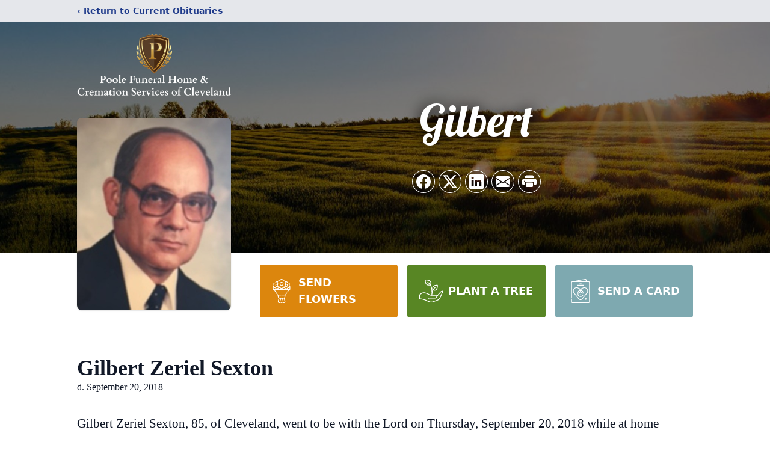

--- FILE ---
content_type: text/html; charset=utf-8
request_url: https://www.google.com/recaptcha/enterprise/anchor?ar=1&k=6LcZsBIpAAAAAEB3yNLQEDTFHHZKuSw_5DKGACV5&co=aHR0cHM6Ly93d3cucGZoY2xldmVsYW5kLmNvbTo0NDM.&hl=en&type=image&v=PoyoqOPhxBO7pBk68S4YbpHZ&theme=light&size=invisible&badge=bottomright&anchor-ms=20000&execute-ms=30000&cb=uzib468mdgiv
body_size: 48366
content:
<!DOCTYPE HTML><html dir="ltr" lang="en"><head><meta http-equiv="Content-Type" content="text/html; charset=UTF-8">
<meta http-equiv="X-UA-Compatible" content="IE=edge">
<title>reCAPTCHA</title>
<style type="text/css">
/* cyrillic-ext */
@font-face {
  font-family: 'Roboto';
  font-style: normal;
  font-weight: 400;
  font-stretch: 100%;
  src: url(//fonts.gstatic.com/s/roboto/v48/KFO7CnqEu92Fr1ME7kSn66aGLdTylUAMa3GUBHMdazTgWw.woff2) format('woff2');
  unicode-range: U+0460-052F, U+1C80-1C8A, U+20B4, U+2DE0-2DFF, U+A640-A69F, U+FE2E-FE2F;
}
/* cyrillic */
@font-face {
  font-family: 'Roboto';
  font-style: normal;
  font-weight: 400;
  font-stretch: 100%;
  src: url(//fonts.gstatic.com/s/roboto/v48/KFO7CnqEu92Fr1ME7kSn66aGLdTylUAMa3iUBHMdazTgWw.woff2) format('woff2');
  unicode-range: U+0301, U+0400-045F, U+0490-0491, U+04B0-04B1, U+2116;
}
/* greek-ext */
@font-face {
  font-family: 'Roboto';
  font-style: normal;
  font-weight: 400;
  font-stretch: 100%;
  src: url(//fonts.gstatic.com/s/roboto/v48/KFO7CnqEu92Fr1ME7kSn66aGLdTylUAMa3CUBHMdazTgWw.woff2) format('woff2');
  unicode-range: U+1F00-1FFF;
}
/* greek */
@font-face {
  font-family: 'Roboto';
  font-style: normal;
  font-weight: 400;
  font-stretch: 100%;
  src: url(//fonts.gstatic.com/s/roboto/v48/KFO7CnqEu92Fr1ME7kSn66aGLdTylUAMa3-UBHMdazTgWw.woff2) format('woff2');
  unicode-range: U+0370-0377, U+037A-037F, U+0384-038A, U+038C, U+038E-03A1, U+03A3-03FF;
}
/* math */
@font-face {
  font-family: 'Roboto';
  font-style: normal;
  font-weight: 400;
  font-stretch: 100%;
  src: url(//fonts.gstatic.com/s/roboto/v48/KFO7CnqEu92Fr1ME7kSn66aGLdTylUAMawCUBHMdazTgWw.woff2) format('woff2');
  unicode-range: U+0302-0303, U+0305, U+0307-0308, U+0310, U+0312, U+0315, U+031A, U+0326-0327, U+032C, U+032F-0330, U+0332-0333, U+0338, U+033A, U+0346, U+034D, U+0391-03A1, U+03A3-03A9, U+03B1-03C9, U+03D1, U+03D5-03D6, U+03F0-03F1, U+03F4-03F5, U+2016-2017, U+2034-2038, U+203C, U+2040, U+2043, U+2047, U+2050, U+2057, U+205F, U+2070-2071, U+2074-208E, U+2090-209C, U+20D0-20DC, U+20E1, U+20E5-20EF, U+2100-2112, U+2114-2115, U+2117-2121, U+2123-214F, U+2190, U+2192, U+2194-21AE, U+21B0-21E5, U+21F1-21F2, U+21F4-2211, U+2213-2214, U+2216-22FF, U+2308-230B, U+2310, U+2319, U+231C-2321, U+2336-237A, U+237C, U+2395, U+239B-23B7, U+23D0, U+23DC-23E1, U+2474-2475, U+25AF, U+25B3, U+25B7, U+25BD, U+25C1, U+25CA, U+25CC, U+25FB, U+266D-266F, U+27C0-27FF, U+2900-2AFF, U+2B0E-2B11, U+2B30-2B4C, U+2BFE, U+3030, U+FF5B, U+FF5D, U+1D400-1D7FF, U+1EE00-1EEFF;
}
/* symbols */
@font-face {
  font-family: 'Roboto';
  font-style: normal;
  font-weight: 400;
  font-stretch: 100%;
  src: url(//fonts.gstatic.com/s/roboto/v48/KFO7CnqEu92Fr1ME7kSn66aGLdTylUAMaxKUBHMdazTgWw.woff2) format('woff2');
  unicode-range: U+0001-000C, U+000E-001F, U+007F-009F, U+20DD-20E0, U+20E2-20E4, U+2150-218F, U+2190, U+2192, U+2194-2199, U+21AF, U+21E6-21F0, U+21F3, U+2218-2219, U+2299, U+22C4-22C6, U+2300-243F, U+2440-244A, U+2460-24FF, U+25A0-27BF, U+2800-28FF, U+2921-2922, U+2981, U+29BF, U+29EB, U+2B00-2BFF, U+4DC0-4DFF, U+FFF9-FFFB, U+10140-1018E, U+10190-1019C, U+101A0, U+101D0-101FD, U+102E0-102FB, U+10E60-10E7E, U+1D2C0-1D2D3, U+1D2E0-1D37F, U+1F000-1F0FF, U+1F100-1F1AD, U+1F1E6-1F1FF, U+1F30D-1F30F, U+1F315, U+1F31C, U+1F31E, U+1F320-1F32C, U+1F336, U+1F378, U+1F37D, U+1F382, U+1F393-1F39F, U+1F3A7-1F3A8, U+1F3AC-1F3AF, U+1F3C2, U+1F3C4-1F3C6, U+1F3CA-1F3CE, U+1F3D4-1F3E0, U+1F3ED, U+1F3F1-1F3F3, U+1F3F5-1F3F7, U+1F408, U+1F415, U+1F41F, U+1F426, U+1F43F, U+1F441-1F442, U+1F444, U+1F446-1F449, U+1F44C-1F44E, U+1F453, U+1F46A, U+1F47D, U+1F4A3, U+1F4B0, U+1F4B3, U+1F4B9, U+1F4BB, U+1F4BF, U+1F4C8-1F4CB, U+1F4D6, U+1F4DA, U+1F4DF, U+1F4E3-1F4E6, U+1F4EA-1F4ED, U+1F4F7, U+1F4F9-1F4FB, U+1F4FD-1F4FE, U+1F503, U+1F507-1F50B, U+1F50D, U+1F512-1F513, U+1F53E-1F54A, U+1F54F-1F5FA, U+1F610, U+1F650-1F67F, U+1F687, U+1F68D, U+1F691, U+1F694, U+1F698, U+1F6AD, U+1F6B2, U+1F6B9-1F6BA, U+1F6BC, U+1F6C6-1F6CF, U+1F6D3-1F6D7, U+1F6E0-1F6EA, U+1F6F0-1F6F3, U+1F6F7-1F6FC, U+1F700-1F7FF, U+1F800-1F80B, U+1F810-1F847, U+1F850-1F859, U+1F860-1F887, U+1F890-1F8AD, U+1F8B0-1F8BB, U+1F8C0-1F8C1, U+1F900-1F90B, U+1F93B, U+1F946, U+1F984, U+1F996, U+1F9E9, U+1FA00-1FA6F, U+1FA70-1FA7C, U+1FA80-1FA89, U+1FA8F-1FAC6, U+1FACE-1FADC, U+1FADF-1FAE9, U+1FAF0-1FAF8, U+1FB00-1FBFF;
}
/* vietnamese */
@font-face {
  font-family: 'Roboto';
  font-style: normal;
  font-weight: 400;
  font-stretch: 100%;
  src: url(//fonts.gstatic.com/s/roboto/v48/KFO7CnqEu92Fr1ME7kSn66aGLdTylUAMa3OUBHMdazTgWw.woff2) format('woff2');
  unicode-range: U+0102-0103, U+0110-0111, U+0128-0129, U+0168-0169, U+01A0-01A1, U+01AF-01B0, U+0300-0301, U+0303-0304, U+0308-0309, U+0323, U+0329, U+1EA0-1EF9, U+20AB;
}
/* latin-ext */
@font-face {
  font-family: 'Roboto';
  font-style: normal;
  font-weight: 400;
  font-stretch: 100%;
  src: url(//fonts.gstatic.com/s/roboto/v48/KFO7CnqEu92Fr1ME7kSn66aGLdTylUAMa3KUBHMdazTgWw.woff2) format('woff2');
  unicode-range: U+0100-02BA, U+02BD-02C5, U+02C7-02CC, U+02CE-02D7, U+02DD-02FF, U+0304, U+0308, U+0329, U+1D00-1DBF, U+1E00-1E9F, U+1EF2-1EFF, U+2020, U+20A0-20AB, U+20AD-20C0, U+2113, U+2C60-2C7F, U+A720-A7FF;
}
/* latin */
@font-face {
  font-family: 'Roboto';
  font-style: normal;
  font-weight: 400;
  font-stretch: 100%;
  src: url(//fonts.gstatic.com/s/roboto/v48/KFO7CnqEu92Fr1ME7kSn66aGLdTylUAMa3yUBHMdazQ.woff2) format('woff2');
  unicode-range: U+0000-00FF, U+0131, U+0152-0153, U+02BB-02BC, U+02C6, U+02DA, U+02DC, U+0304, U+0308, U+0329, U+2000-206F, U+20AC, U+2122, U+2191, U+2193, U+2212, U+2215, U+FEFF, U+FFFD;
}
/* cyrillic-ext */
@font-face {
  font-family: 'Roboto';
  font-style: normal;
  font-weight: 500;
  font-stretch: 100%;
  src: url(//fonts.gstatic.com/s/roboto/v48/KFO7CnqEu92Fr1ME7kSn66aGLdTylUAMa3GUBHMdazTgWw.woff2) format('woff2');
  unicode-range: U+0460-052F, U+1C80-1C8A, U+20B4, U+2DE0-2DFF, U+A640-A69F, U+FE2E-FE2F;
}
/* cyrillic */
@font-face {
  font-family: 'Roboto';
  font-style: normal;
  font-weight: 500;
  font-stretch: 100%;
  src: url(//fonts.gstatic.com/s/roboto/v48/KFO7CnqEu92Fr1ME7kSn66aGLdTylUAMa3iUBHMdazTgWw.woff2) format('woff2');
  unicode-range: U+0301, U+0400-045F, U+0490-0491, U+04B0-04B1, U+2116;
}
/* greek-ext */
@font-face {
  font-family: 'Roboto';
  font-style: normal;
  font-weight: 500;
  font-stretch: 100%;
  src: url(//fonts.gstatic.com/s/roboto/v48/KFO7CnqEu92Fr1ME7kSn66aGLdTylUAMa3CUBHMdazTgWw.woff2) format('woff2');
  unicode-range: U+1F00-1FFF;
}
/* greek */
@font-face {
  font-family: 'Roboto';
  font-style: normal;
  font-weight: 500;
  font-stretch: 100%;
  src: url(//fonts.gstatic.com/s/roboto/v48/KFO7CnqEu92Fr1ME7kSn66aGLdTylUAMa3-UBHMdazTgWw.woff2) format('woff2');
  unicode-range: U+0370-0377, U+037A-037F, U+0384-038A, U+038C, U+038E-03A1, U+03A3-03FF;
}
/* math */
@font-face {
  font-family: 'Roboto';
  font-style: normal;
  font-weight: 500;
  font-stretch: 100%;
  src: url(//fonts.gstatic.com/s/roboto/v48/KFO7CnqEu92Fr1ME7kSn66aGLdTylUAMawCUBHMdazTgWw.woff2) format('woff2');
  unicode-range: U+0302-0303, U+0305, U+0307-0308, U+0310, U+0312, U+0315, U+031A, U+0326-0327, U+032C, U+032F-0330, U+0332-0333, U+0338, U+033A, U+0346, U+034D, U+0391-03A1, U+03A3-03A9, U+03B1-03C9, U+03D1, U+03D5-03D6, U+03F0-03F1, U+03F4-03F5, U+2016-2017, U+2034-2038, U+203C, U+2040, U+2043, U+2047, U+2050, U+2057, U+205F, U+2070-2071, U+2074-208E, U+2090-209C, U+20D0-20DC, U+20E1, U+20E5-20EF, U+2100-2112, U+2114-2115, U+2117-2121, U+2123-214F, U+2190, U+2192, U+2194-21AE, U+21B0-21E5, U+21F1-21F2, U+21F4-2211, U+2213-2214, U+2216-22FF, U+2308-230B, U+2310, U+2319, U+231C-2321, U+2336-237A, U+237C, U+2395, U+239B-23B7, U+23D0, U+23DC-23E1, U+2474-2475, U+25AF, U+25B3, U+25B7, U+25BD, U+25C1, U+25CA, U+25CC, U+25FB, U+266D-266F, U+27C0-27FF, U+2900-2AFF, U+2B0E-2B11, U+2B30-2B4C, U+2BFE, U+3030, U+FF5B, U+FF5D, U+1D400-1D7FF, U+1EE00-1EEFF;
}
/* symbols */
@font-face {
  font-family: 'Roboto';
  font-style: normal;
  font-weight: 500;
  font-stretch: 100%;
  src: url(//fonts.gstatic.com/s/roboto/v48/KFO7CnqEu92Fr1ME7kSn66aGLdTylUAMaxKUBHMdazTgWw.woff2) format('woff2');
  unicode-range: U+0001-000C, U+000E-001F, U+007F-009F, U+20DD-20E0, U+20E2-20E4, U+2150-218F, U+2190, U+2192, U+2194-2199, U+21AF, U+21E6-21F0, U+21F3, U+2218-2219, U+2299, U+22C4-22C6, U+2300-243F, U+2440-244A, U+2460-24FF, U+25A0-27BF, U+2800-28FF, U+2921-2922, U+2981, U+29BF, U+29EB, U+2B00-2BFF, U+4DC0-4DFF, U+FFF9-FFFB, U+10140-1018E, U+10190-1019C, U+101A0, U+101D0-101FD, U+102E0-102FB, U+10E60-10E7E, U+1D2C0-1D2D3, U+1D2E0-1D37F, U+1F000-1F0FF, U+1F100-1F1AD, U+1F1E6-1F1FF, U+1F30D-1F30F, U+1F315, U+1F31C, U+1F31E, U+1F320-1F32C, U+1F336, U+1F378, U+1F37D, U+1F382, U+1F393-1F39F, U+1F3A7-1F3A8, U+1F3AC-1F3AF, U+1F3C2, U+1F3C4-1F3C6, U+1F3CA-1F3CE, U+1F3D4-1F3E0, U+1F3ED, U+1F3F1-1F3F3, U+1F3F5-1F3F7, U+1F408, U+1F415, U+1F41F, U+1F426, U+1F43F, U+1F441-1F442, U+1F444, U+1F446-1F449, U+1F44C-1F44E, U+1F453, U+1F46A, U+1F47D, U+1F4A3, U+1F4B0, U+1F4B3, U+1F4B9, U+1F4BB, U+1F4BF, U+1F4C8-1F4CB, U+1F4D6, U+1F4DA, U+1F4DF, U+1F4E3-1F4E6, U+1F4EA-1F4ED, U+1F4F7, U+1F4F9-1F4FB, U+1F4FD-1F4FE, U+1F503, U+1F507-1F50B, U+1F50D, U+1F512-1F513, U+1F53E-1F54A, U+1F54F-1F5FA, U+1F610, U+1F650-1F67F, U+1F687, U+1F68D, U+1F691, U+1F694, U+1F698, U+1F6AD, U+1F6B2, U+1F6B9-1F6BA, U+1F6BC, U+1F6C6-1F6CF, U+1F6D3-1F6D7, U+1F6E0-1F6EA, U+1F6F0-1F6F3, U+1F6F7-1F6FC, U+1F700-1F7FF, U+1F800-1F80B, U+1F810-1F847, U+1F850-1F859, U+1F860-1F887, U+1F890-1F8AD, U+1F8B0-1F8BB, U+1F8C0-1F8C1, U+1F900-1F90B, U+1F93B, U+1F946, U+1F984, U+1F996, U+1F9E9, U+1FA00-1FA6F, U+1FA70-1FA7C, U+1FA80-1FA89, U+1FA8F-1FAC6, U+1FACE-1FADC, U+1FADF-1FAE9, U+1FAF0-1FAF8, U+1FB00-1FBFF;
}
/* vietnamese */
@font-face {
  font-family: 'Roboto';
  font-style: normal;
  font-weight: 500;
  font-stretch: 100%;
  src: url(//fonts.gstatic.com/s/roboto/v48/KFO7CnqEu92Fr1ME7kSn66aGLdTylUAMa3OUBHMdazTgWw.woff2) format('woff2');
  unicode-range: U+0102-0103, U+0110-0111, U+0128-0129, U+0168-0169, U+01A0-01A1, U+01AF-01B0, U+0300-0301, U+0303-0304, U+0308-0309, U+0323, U+0329, U+1EA0-1EF9, U+20AB;
}
/* latin-ext */
@font-face {
  font-family: 'Roboto';
  font-style: normal;
  font-weight: 500;
  font-stretch: 100%;
  src: url(//fonts.gstatic.com/s/roboto/v48/KFO7CnqEu92Fr1ME7kSn66aGLdTylUAMa3KUBHMdazTgWw.woff2) format('woff2');
  unicode-range: U+0100-02BA, U+02BD-02C5, U+02C7-02CC, U+02CE-02D7, U+02DD-02FF, U+0304, U+0308, U+0329, U+1D00-1DBF, U+1E00-1E9F, U+1EF2-1EFF, U+2020, U+20A0-20AB, U+20AD-20C0, U+2113, U+2C60-2C7F, U+A720-A7FF;
}
/* latin */
@font-face {
  font-family: 'Roboto';
  font-style: normal;
  font-weight: 500;
  font-stretch: 100%;
  src: url(//fonts.gstatic.com/s/roboto/v48/KFO7CnqEu92Fr1ME7kSn66aGLdTylUAMa3yUBHMdazQ.woff2) format('woff2');
  unicode-range: U+0000-00FF, U+0131, U+0152-0153, U+02BB-02BC, U+02C6, U+02DA, U+02DC, U+0304, U+0308, U+0329, U+2000-206F, U+20AC, U+2122, U+2191, U+2193, U+2212, U+2215, U+FEFF, U+FFFD;
}
/* cyrillic-ext */
@font-face {
  font-family: 'Roboto';
  font-style: normal;
  font-weight: 900;
  font-stretch: 100%;
  src: url(//fonts.gstatic.com/s/roboto/v48/KFO7CnqEu92Fr1ME7kSn66aGLdTylUAMa3GUBHMdazTgWw.woff2) format('woff2');
  unicode-range: U+0460-052F, U+1C80-1C8A, U+20B4, U+2DE0-2DFF, U+A640-A69F, U+FE2E-FE2F;
}
/* cyrillic */
@font-face {
  font-family: 'Roboto';
  font-style: normal;
  font-weight: 900;
  font-stretch: 100%;
  src: url(//fonts.gstatic.com/s/roboto/v48/KFO7CnqEu92Fr1ME7kSn66aGLdTylUAMa3iUBHMdazTgWw.woff2) format('woff2');
  unicode-range: U+0301, U+0400-045F, U+0490-0491, U+04B0-04B1, U+2116;
}
/* greek-ext */
@font-face {
  font-family: 'Roboto';
  font-style: normal;
  font-weight: 900;
  font-stretch: 100%;
  src: url(//fonts.gstatic.com/s/roboto/v48/KFO7CnqEu92Fr1ME7kSn66aGLdTylUAMa3CUBHMdazTgWw.woff2) format('woff2');
  unicode-range: U+1F00-1FFF;
}
/* greek */
@font-face {
  font-family: 'Roboto';
  font-style: normal;
  font-weight: 900;
  font-stretch: 100%;
  src: url(//fonts.gstatic.com/s/roboto/v48/KFO7CnqEu92Fr1ME7kSn66aGLdTylUAMa3-UBHMdazTgWw.woff2) format('woff2');
  unicode-range: U+0370-0377, U+037A-037F, U+0384-038A, U+038C, U+038E-03A1, U+03A3-03FF;
}
/* math */
@font-face {
  font-family: 'Roboto';
  font-style: normal;
  font-weight: 900;
  font-stretch: 100%;
  src: url(//fonts.gstatic.com/s/roboto/v48/KFO7CnqEu92Fr1ME7kSn66aGLdTylUAMawCUBHMdazTgWw.woff2) format('woff2');
  unicode-range: U+0302-0303, U+0305, U+0307-0308, U+0310, U+0312, U+0315, U+031A, U+0326-0327, U+032C, U+032F-0330, U+0332-0333, U+0338, U+033A, U+0346, U+034D, U+0391-03A1, U+03A3-03A9, U+03B1-03C9, U+03D1, U+03D5-03D6, U+03F0-03F1, U+03F4-03F5, U+2016-2017, U+2034-2038, U+203C, U+2040, U+2043, U+2047, U+2050, U+2057, U+205F, U+2070-2071, U+2074-208E, U+2090-209C, U+20D0-20DC, U+20E1, U+20E5-20EF, U+2100-2112, U+2114-2115, U+2117-2121, U+2123-214F, U+2190, U+2192, U+2194-21AE, U+21B0-21E5, U+21F1-21F2, U+21F4-2211, U+2213-2214, U+2216-22FF, U+2308-230B, U+2310, U+2319, U+231C-2321, U+2336-237A, U+237C, U+2395, U+239B-23B7, U+23D0, U+23DC-23E1, U+2474-2475, U+25AF, U+25B3, U+25B7, U+25BD, U+25C1, U+25CA, U+25CC, U+25FB, U+266D-266F, U+27C0-27FF, U+2900-2AFF, U+2B0E-2B11, U+2B30-2B4C, U+2BFE, U+3030, U+FF5B, U+FF5D, U+1D400-1D7FF, U+1EE00-1EEFF;
}
/* symbols */
@font-face {
  font-family: 'Roboto';
  font-style: normal;
  font-weight: 900;
  font-stretch: 100%;
  src: url(//fonts.gstatic.com/s/roboto/v48/KFO7CnqEu92Fr1ME7kSn66aGLdTylUAMaxKUBHMdazTgWw.woff2) format('woff2');
  unicode-range: U+0001-000C, U+000E-001F, U+007F-009F, U+20DD-20E0, U+20E2-20E4, U+2150-218F, U+2190, U+2192, U+2194-2199, U+21AF, U+21E6-21F0, U+21F3, U+2218-2219, U+2299, U+22C4-22C6, U+2300-243F, U+2440-244A, U+2460-24FF, U+25A0-27BF, U+2800-28FF, U+2921-2922, U+2981, U+29BF, U+29EB, U+2B00-2BFF, U+4DC0-4DFF, U+FFF9-FFFB, U+10140-1018E, U+10190-1019C, U+101A0, U+101D0-101FD, U+102E0-102FB, U+10E60-10E7E, U+1D2C0-1D2D3, U+1D2E0-1D37F, U+1F000-1F0FF, U+1F100-1F1AD, U+1F1E6-1F1FF, U+1F30D-1F30F, U+1F315, U+1F31C, U+1F31E, U+1F320-1F32C, U+1F336, U+1F378, U+1F37D, U+1F382, U+1F393-1F39F, U+1F3A7-1F3A8, U+1F3AC-1F3AF, U+1F3C2, U+1F3C4-1F3C6, U+1F3CA-1F3CE, U+1F3D4-1F3E0, U+1F3ED, U+1F3F1-1F3F3, U+1F3F5-1F3F7, U+1F408, U+1F415, U+1F41F, U+1F426, U+1F43F, U+1F441-1F442, U+1F444, U+1F446-1F449, U+1F44C-1F44E, U+1F453, U+1F46A, U+1F47D, U+1F4A3, U+1F4B0, U+1F4B3, U+1F4B9, U+1F4BB, U+1F4BF, U+1F4C8-1F4CB, U+1F4D6, U+1F4DA, U+1F4DF, U+1F4E3-1F4E6, U+1F4EA-1F4ED, U+1F4F7, U+1F4F9-1F4FB, U+1F4FD-1F4FE, U+1F503, U+1F507-1F50B, U+1F50D, U+1F512-1F513, U+1F53E-1F54A, U+1F54F-1F5FA, U+1F610, U+1F650-1F67F, U+1F687, U+1F68D, U+1F691, U+1F694, U+1F698, U+1F6AD, U+1F6B2, U+1F6B9-1F6BA, U+1F6BC, U+1F6C6-1F6CF, U+1F6D3-1F6D7, U+1F6E0-1F6EA, U+1F6F0-1F6F3, U+1F6F7-1F6FC, U+1F700-1F7FF, U+1F800-1F80B, U+1F810-1F847, U+1F850-1F859, U+1F860-1F887, U+1F890-1F8AD, U+1F8B0-1F8BB, U+1F8C0-1F8C1, U+1F900-1F90B, U+1F93B, U+1F946, U+1F984, U+1F996, U+1F9E9, U+1FA00-1FA6F, U+1FA70-1FA7C, U+1FA80-1FA89, U+1FA8F-1FAC6, U+1FACE-1FADC, U+1FADF-1FAE9, U+1FAF0-1FAF8, U+1FB00-1FBFF;
}
/* vietnamese */
@font-face {
  font-family: 'Roboto';
  font-style: normal;
  font-weight: 900;
  font-stretch: 100%;
  src: url(//fonts.gstatic.com/s/roboto/v48/KFO7CnqEu92Fr1ME7kSn66aGLdTylUAMa3OUBHMdazTgWw.woff2) format('woff2');
  unicode-range: U+0102-0103, U+0110-0111, U+0128-0129, U+0168-0169, U+01A0-01A1, U+01AF-01B0, U+0300-0301, U+0303-0304, U+0308-0309, U+0323, U+0329, U+1EA0-1EF9, U+20AB;
}
/* latin-ext */
@font-face {
  font-family: 'Roboto';
  font-style: normal;
  font-weight: 900;
  font-stretch: 100%;
  src: url(//fonts.gstatic.com/s/roboto/v48/KFO7CnqEu92Fr1ME7kSn66aGLdTylUAMa3KUBHMdazTgWw.woff2) format('woff2');
  unicode-range: U+0100-02BA, U+02BD-02C5, U+02C7-02CC, U+02CE-02D7, U+02DD-02FF, U+0304, U+0308, U+0329, U+1D00-1DBF, U+1E00-1E9F, U+1EF2-1EFF, U+2020, U+20A0-20AB, U+20AD-20C0, U+2113, U+2C60-2C7F, U+A720-A7FF;
}
/* latin */
@font-face {
  font-family: 'Roboto';
  font-style: normal;
  font-weight: 900;
  font-stretch: 100%;
  src: url(//fonts.gstatic.com/s/roboto/v48/KFO7CnqEu92Fr1ME7kSn66aGLdTylUAMa3yUBHMdazQ.woff2) format('woff2');
  unicode-range: U+0000-00FF, U+0131, U+0152-0153, U+02BB-02BC, U+02C6, U+02DA, U+02DC, U+0304, U+0308, U+0329, U+2000-206F, U+20AC, U+2122, U+2191, U+2193, U+2212, U+2215, U+FEFF, U+FFFD;
}

</style>
<link rel="stylesheet" type="text/css" href="https://www.gstatic.com/recaptcha/releases/PoyoqOPhxBO7pBk68S4YbpHZ/styles__ltr.css">
<script nonce="cBgocBHCSsURcKGasFaRMQ" type="text/javascript">window['__recaptcha_api'] = 'https://www.google.com/recaptcha/enterprise/';</script>
<script type="text/javascript" src="https://www.gstatic.com/recaptcha/releases/PoyoqOPhxBO7pBk68S4YbpHZ/recaptcha__en.js" nonce="cBgocBHCSsURcKGasFaRMQ">
      
    </script></head>
<body><div id="rc-anchor-alert" class="rc-anchor-alert"></div>
<input type="hidden" id="recaptcha-token" value="[base64]">
<script type="text/javascript" nonce="cBgocBHCSsURcKGasFaRMQ">
      recaptcha.anchor.Main.init("[\x22ainput\x22,[\x22bgdata\x22,\x22\x22,\[base64]/[base64]/[base64]/[base64]/cjw8ejpyPj4+eil9Y2F0Y2gobCl7dGhyb3cgbDt9fSxIPWZ1bmN0aW9uKHcsdCx6KXtpZih3PT0xOTR8fHc9PTIwOCl0LnZbd10/dC52W3ddLmNvbmNhdCh6KTp0LnZbd109b2Yoeix0KTtlbHNle2lmKHQuYkImJnchPTMxNylyZXR1cm47dz09NjZ8fHc9PTEyMnx8dz09NDcwfHx3PT00NHx8dz09NDE2fHx3PT0zOTd8fHc9PTQyMXx8dz09Njh8fHc9PTcwfHx3PT0xODQ/[base64]/[base64]/[base64]/bmV3IGRbVl0oSlswXSk6cD09Mj9uZXcgZFtWXShKWzBdLEpbMV0pOnA9PTM/bmV3IGRbVl0oSlswXSxKWzFdLEpbMl0pOnA9PTQ/[base64]/[base64]/[base64]/[base64]\x22,\[base64]\\u003d\\u003d\x22,\x22Y8OYw6vCpBtCw68bPcKGVwlwb8Obw50AwpXDkW95UsKVDh9Gw5vDvsKAwq/Dq8KkwqrCs8Kww70MEsKiwoNOwpbCtsKHJWsRw5DDoMKnwrvCq8KDRcKXw6UsEk5ow70/[base64]/wonDj8KWBsObw5/DocO2w4fDukDDpTdqw7lKNcKPwpTCnsKRbMKZw5fDu8OyHQwgw6/DlMOpF8KnXcKgwqwDcsOdBMKew5tQbcKWZApBwpbCusOVFD94HcKzwoTDnxZOWQ/ClMOLF8O2Um8CVkLDkcKnPS1ebmYxFMKzemfDnMOsWsKPLMOTwprChsOeexjCrFBiw77DtMOjwrjCqMOgWwXDl07Dj8OKwq0fcAvCgsOKw6rCjcKoKMKSw5UYLmDCr11lERvDjcOoDxLDk2LDjAp6wqttVB/Cpkolw6PDnhciworCtMOlw5TCsRTDgMKBw7d+woTDmsOEw6Yjw4JAwrrDhBjCoMOHIUUmfsKUHAEbBMOawrjCuMOEw53CjsKew53CisKSUX7Dt8O8wrPDpcO+MGczw5ZLDBZTBcORLMOOdMK/[base64]/DqMKRwpXCkcOlMCjCvMKDw7jDnmYFwoDCm2HDn8ORa8KHwrLCsMK6Zz/DlkPCucKyKMK2wrzCqF1ow6LCs8OIw5lrD8K2JV/CusKLRUN7w6bChAZITcOawoFWbMKOw6ZYwpg9w5YSwo83asKvw5nCqMKPwrrDpMK1ME3DlGbDjUHCuT9RwqDCswM6acKHw4t6bcKGDT8pPxRSBMODwqLDmsK2w5jCj8KwWsOmL30xOsK8eHs2wq/DnsOcw6TCqsOnw7wkw6BfJsO5wofDjgnDsGcQw7F0w61RwqvCsX8eAUFrwp5Vw4zCgcKEZXY2aMO2w4gqBGBiwr9hw5UsM0k2wozCpE/[base64]/Cn2Jgw57CsBMcQMOMMAEwO8Orw4JPwqdyw6XDl8OlEHxfwp8iWMOnw6lAw7rCgTXCq3bCgFEFwq3CmHpmw4F1G2zCuHDCv8KgBsKadwYZT8Kne8OdGGXDkzzCpMKkUxLDlsOrwoHDvA5UGsOdNsObw5gbT8Oiw6/ChjgZw7vCtcOTFSzDtTfCl8Kuw73DslHCl259YcKiABbDu2DCmMO/w7M/ScOZQBo+YsKLw5TCgivCpsKqJ8Osw5/DhcK3wrMRQh3ChWrDhAsCw45VwqrDvsOxwr7DpMK2w5PDkDBGdMKCT3wCVmjDjFYCwr/DmHvCoFbCtcOIwo9ww51ZPcKfTMOydMKUw4FPejzDu8KGw6lTbcOQVy7ChMOtwrjDusOFEw7CgBEoVcKIw5TCs3bCp1zCqh/CncKMasOtw5dVDsOmWjZLGMO5w73DqsKYwrRoSFfDu8Osw7HCmFbDjxPCkgM7OcOedsOYwovDpsOtwp7DqXPDm8K/RsKpUXPDnsKGwqlYRSbDvBnDssK1ThtvwpFDw6wKw4Zgw5XDpsOEIcOEwrDDj8K3V08uw74AwqIdS8OZXkJmwqhYwrHCkcKUfQp2EsODwpXCh8O6wq3CpjokBMOYJcK+WScdaXjCinwCw7TDt8OTwpjCh8KGw4TDrcOpwr05wq7CsRIkwpN/JDZaGsK6w6HCgn/[base64]/w7bCvcKew5zCucKsw6XCksO+w5nDuz9EeE5icsKKwpESSFbCjRLDsQTCpcKzKcK3w4ssdcKHHMKjeMK0VktDB8O0MH1YPz7Cmw3DhxBABcOaw4fDssObw4MWPFLDgHArwobDoj/[base64]/[base64]/DmD/DgsKNXAMcw7bDrSDDjX/[base64]/DHB1w6vCoF9OdcObw6XCqWDCqX8Uwqklw74YTUjDtUbCvEDCvSzCikXCkg/ChMOpw5Exw7hAwoXCv393w75BwoXClyLCh8KRw5fDhsO2QcOzwrw+LR5sw6vCtMOZw5gxwozCssKLPSzDiybDlmDCi8OVacOvw4hKwrJ0w6NwwpM7w4VIw5rDl8KBLsOYwp/[base64]/Cv1cRwpbDusOOwpTCtMK0wprCpcKbGsKHwoNewpI7woQDwq7CqDxJw4rChSrCrWzDolEKY8Oiw41Qw70SAcOYwr/DhcKbSQPCqAoGSijCsMOwG8K/wpbDtx3Dl38UXsKEw7R5w7hpNiw/w6TDhsKRPsKAUsKrwptBwrTDpkPDk8KAPxDDmxHCqcOaw6tzYDzDmRwZwqInw4AZD2rDqcOGw7FJLFPCgsKHay/DgGhOwqXDhBrCgkrDuDMFwqbDtTfDpxthLEdsw5DCsDrCn8K1VS13dMOhWETCusO9w6vCtQXCm8O0Bzdew6xIwrpOUizCrwLDksOIw7Uiw6nCiQrDpi1RwobDtQFtGjc+wqklw4/DjsKzw5oFw5hMPcOvdXpHfQ1cTV/CnsKHw4E7wpQWw5/DnsORFsKOL8KRAH7CiGzDpsO9ej0/NUANw6VIOUTDjcKkccKawoHDhU7Cv8Krwp3DgcKNwqHDqQLCmcKkdF7DusOewr/DlMK/wqnDgsOfIlTCsHzDhsKTw6vDi8OXWcOMw4XDu0IfJTwDfsOCLFE4OcOwAMO7IFxtwpDCh8KtaMOLeWUkwpDDvBAKwo8yBMK8wqLCj3Ypw4UKCsKzw6fCjcOBw5PCgMK/A8KBTzp6Cw/DksOzw6IywrdMTBkHwr/Dq1jDvsKzw4vCssOIwprCnMOuwrkJXsOFdjnCuWzDuMOiwpl9QMO5fkrDriTCnMOKw4nDtcKZUR/CqMKQCQHCmHcveMKRwqvDm8Kjw78iGxB5REPDtcKCw4sedsKlG1/DjsKEdE7CgcOVw7hqasKGHMKUUcKrDMK0woZlwqDCtFkFwo8Qw4/DuEt3wojCvDkEwrjCtyRwTMO7wp5Cw5PDqHLCjUcUwprCicOYw57ChMOGw5BCFTdWe1rCijB2TcK3SX/[base64]/BcKgG8Okw63CnWfCgcO+w4gUP8OtECttBsOvw6XDpMOSw7rCsABPw5pow47DnFgwazp3w6vDgQfDunlOWWUiHC9Rw4DDjRZFByFUVsKCwrt/w6LCicKJWMOkwpsbZ8K7TMOTandAw4fDmSHDjMKwwobCun/DilHDihBIbjtxPgVsV8K1wosxwrpwFhMsw5TCowdBw5PCmn5pw5MJCHHDlmoPw4XDlMKGw717TEnClFrCsMKwUcK3w7PDm0o1Y8K+wrXDs8O2NTV8w47CtsOYQsKRwovDpiXDjHFrfcKOwoDDucONUMKZwrtVw7ceK27Cq8OuETBgKDDDnFnDjMKrw4/CnMO/w4rCgMO3TcKhwqnDkCLDrzbDllQCwqLDhcKzYsKYUsKJOxxewrUNwop5UzPDkj9Ow6rCshTCmEZNwrjDjSrDpl5/w5bDomQbw5MQw7LDuhvCsiJsw6PCln8xPFtbRHHDrhQOD8OmemHCgsOhbcOYw5h+TsK1wrDCicKDw5nCvBnDnVQgFC0xHXYmwrvDvjpZXj3CumpDw7TCnMOgw5hxEsOiwo/DlUYvMMKXHzPCoU3ClVtvw4PCmcKuKhtGw5zClQLCv8OWDsKWw5kWwp4ew5geWsOeHMKmw7TCqMKRFCZWw5jDmsK5w6swcMOCw4vCsQPCmsOywrkVw4DDiMKrwqrCt8KIwpbDm8KowpZEwo/CrMOLUDsnccO8w6TDksOOw5BWMwU0w7hgYG7DojfDisOxwovCiMKDUsK7ECDDmns2wrUmw6R7wp7CgybDrsO8YT7DvH/[base64]/[base64]/Cs3RIw4kyw6t6FMK9cVQiY8OqMn3DpixhwqwnwpPDpMORUcKFNsOcwo9ww7PCssKZcMKvdMKAccK8KGp7wprDpcKsAx/Co2vDusKEHXgjaRI4Mx3DhsOTGMOAw4V+F8Kiw4xoPHLDuA3DsnbDhVzCsMOvTjXDksObOcKjw74+X8KyLU7Cr8KON3whcMKmZh1qwpR4a8KBcjbDiMOew7rCgQFFQMKSUTc8wqQzw5/DlcODTsKIDsOXw6p0wovDjsKXw4/Cq2YHL8KuwqJYwpHDu0Ruw63DnyTCqMKnwqYnw5XDvSPDrCdPwoByQMKBw5vCo2rDlMKAwprDtsO9w7U/[base64]/DnxMCLhhveRDClVLDhhEOwqsvOljCsgvDo0dzAcOPw73CtUTDnMOMYXVTw6RiZVxEw7nDtsK6w5omwpElw7ZGwqzDnUgVan7Cskk9ScK/AMKhwpHDqyTCgDzClnkDQMK2wotPJAXDiMOywoLCjwbCl8Oww7nDhmctADvDqDnDncKrwqV/w4/CrlFowpjDu2wjw4PCmEwKEMOHdsO+PcOFwrBVw7nDlsOpHkDClS/[base64]/[base64]/w5w3wqvCl2UfwqPCmcKTOC8heQLDlzTDicO2w5fCk8OzwqNKBWhXwo7DuRbCjsKGRm13woLChsKFw5weM3oFw6LDgwTDmcKQwpAkU8K1XsKgwpvDrm/DgcO4wodGwqckAMOpw58BTcKOwobCosK7wovCl33DtMKSwqxmwoZmwrhtVsOtw5NEwrPCsztSJR3Co8O8w4B/exEbwoDCvAHCpcKiwp0Aw7/DtyjDkio/QGXDmgrDp3IQb0vDtCPDjcOCwp7CscOWw4EsWcK5acK6w47Dgj7Dj1bChTbDgxnDpmLChMOyw7pBwrVjw7NTUSfClsOiwoPDk8KMw57ClSPDrcKcw6NNFSQawoAnw6IVel7CisKDw4lywrRnMhfDi8KcYMK7SlMpwqgIBkzCmsKbworDrsOdTFnCtC/CncOfTMKsCsK2w7/CoMKWDExRw6PCocKUFsKWBzXDpknCpMO9w79fA3bCmCfCs8ONw57DuWhwcsKJw60tw7snwrEXfhZnJg0Uw6/DtxwGL8KJwq9Pwq83wrbCpMKmw7vCt1Ufwq8Xw4pibxFtwrdNw4cowr7DqEozw6vCgsK5w4sld8KWesOgwqtJwqjCpjTCtcKLw6zCuMKywq89YMOkw70QcMOCworDv8KLwpodWsKzwqt5w7nCtTfCh8K+wr9QRMKWUFBfwrPCq8KIOcK/R3llY8Ouw5ddcMKwY8KDw4QLMycRXcOkEsK7wrtRNsOXfMOHw7Bmw5vDvTLDmMOIw5TChW7DvcKyF2XCgcKsIcK1G8O3w6fCnwR2dcKwwpvDg8OeI8OBwq9Pw7PCmRJmw6gSb8KawqTCncO1TsO3GGrDm089awREZAvCpSrCosKdY3wdwpjDiFhiwrnCq8Kmw7rCvcO/IHfCpQzDjxfDsnBsGMOANz4xwq/DlsOkJcOZF00zVcOnw580w5rDo8OhKsK1aWDDqT/CgcONHMOYA8KXw5gzw7LCtgsmSMK9wrMKwo1SwrgCw75ow4tMwrXDv8KQBG7Dp1cjeynCtAzClzI2S3kXwoM3w67Dv8OZwrw0T8KyM2thPcOGJcK2f8KIwr9Iwqt8fMObOmNuwrbCmcOcwpnCojdJUz/[base64]/ClcKew5glw5rChsKcwoXCisKZVR05wpbDjgduKmHCpsKyHcOhI8Kuwr9eTcK7P8KYwq4kLFxRRAc6wqLDoH7Ct1gxFsOzQj/Dj8KUAm7Cq8O8FcOyw5BfLEPCmVBYdD3Djkw7wpZswrvDhHcQw6gwIMKtfgAwJ8Olw6EjwpFQfz9ACMOxw7opaMK/e8OLUcOrYC3ClMOIw4NZw7TDv8Oxw6/Dr8OeaAbDu8OtNMOzIsKkXiDDtCfCr8OAw7fDqMKow7Zywq3Cp8OuwrjCs8K4R39mDcKGwrhKw4jDnG9UY3rDu0hUb8Oaw4nCq8OTw7wZSsOAK8OcbsKTw7jCiy51BcOUw6PDiV/Du8OtTjUvwrrCsykvGsOcIkHCq8Ojw4Y1wpBAwp3DrTd2w4TDtMOBw4HDultMwpDDgcOfHm5zwqDCvMOQfsK1wpJbVx5hwpsGwr7DjGkmwqLCgGlxRT7CsQ/[base64]/DksKdwo0LRxkXfHc2wotQw6Emw7d6wqJRM0MxPmTDmgYzwp9GwqRtw6bCtsOow6rDuiLCnMK+Fx/DjTbDncKVwqlmwpVPZAfChMKnOA56Q2xgETLDq2pxw6PDrcOiZMOCecKHHD0rwpR4wq3Dr8OowqR7D8OPwpJ5dMODw44Cw4IPIGwAw5DCi8OkworCu8K7IsOcw5YMwqrDr8Oxwq4/w5gVwrDDjlMTbR7DuMKaX8O4w6RCUsObacK0ZW3DqcOgKx9/wrPDj8Kmf8K6TX3DkUvCvcKRVMK4AMKXR8Oswooqw6jDj1dAw7E3TMOaw4/DhMOxfSUyw5XCtMOTcsKKLlM5wp1Ma8OBwoh0OcKtNMOkwrURw6fCoXgfOsK+IcKnN13Dt8ORVcOOw7vCohQybn9CXmcoAgUtw6XDkwdkTMONwo/Ds8Orw4jDsMO4U8O4wpzDv8KowoPDgxBDKsObcSvClsOIw54twrnCpsOnP8KbQgTDnRDCg0liwr7CucKVw4IWPVUvYcOLHHHDqsOnwpzDpCdxV8O4ExLDvm4Yw7nCpMOFMhjDn0AGw6nCqArDhzF1LBLCkD0hRFwJEMKbw7DDqDfDkMKwBGQewr9KwpvCuWkPH8KZHT/[base64]/CrcOMwqDCg8OXw5rDtgDCrRrDucO6wpMJwrLCuMO0D30RTsOaw4vDu3HDmQvCjx/CtcK+OBJaRUQARUYew78Mw6QJwrfDmMK3wol4woHDkE7CiiTDuDoHWMOpTTt5PcKiKsKpwrXDlMKQXHN8w4TCusKew5YBw7nDrcO+aGfCusKvaAPDjkViwrgHasK0Z0Rsw7U8wpkowpvDnxTCqSRew6LDjcKyw7EMesKfwojDhMKywqvDuVXChylKTz/CosO8Iik5wrsLwrtSw6PDhwJdIMOJU3sZR0bCqMKTwrjDj2tSwokABm4ZKipKw6BUMxI2w4BYw6skSBxEwrPDm8Ksw67CpsKkwop2NMOYwqXCnMOHHDbDnGLCrMKSM8OxfMOtw4jDhcK1Ww94a1/CjXcnE8O5K8KqaG4FSEA4wo9Yw7/CpMKHZQQREMK+wqrDhMOPdsODwp7DpMKvHELDghhUwpUTI2B9w417w7zDp8O+BcKTehwDNsKywqscYHlXYmzDkMOlw5ARw4nDrhXDjxYQRXhkwrZNwq7DrsOnwogKwpfCrTrDtMOgDsOHw4rDkcOUdBDDvz3DgMOGwrInTjMfw54Cwr5/w7fCvVPDnQorCMOwdhhQwofCnR/Ch8Otb8KFE8O0BsKew4vCh8K2w5x5F3NTw4zDr8Oiw4/DtsK8w6QCScK8csKGw5ZWwoPDt3/CnsKBw6/[base64]/DskvDjhY7w79rHsKJbcKxY0jCrsKOwp8OKcKlARkWRsKawohgw7PCvELCqcOMw78nJHwIw6scSUdmw6wIfMORBEfCkMKtdU7CpMKTGcKbPB7Cti/CgcOgw7bCocK/[base64]/XcKnw6HDjMOoS8ObE3TCnm3DvMOPw60Pw4Vyw4Z0w5zDsnnCrG3Ch2jCgAjDrsOrD8OvwpvCosOKwqPDusOZwq3DmHIjdsOtPVvCrQgvw5bCozxmw7t6HmfCnRHDmFbCgsOeP8OgCMOeQsOYSBtBJlQswqhTGsKaw6nChkYzw5ksw6DDm8KOSsOLw59Zw53Dtj/Cv2E2JwPDp0vCji8Vw6d8w6R8W2fDhMOSw5DCgMKyw6s/w7LDncOyw4pZwpEoV8O8JcOSK8KlZsOSw5/CvcOuw7fDqMKVLmIANSdQwqDDosKMKW7CjR5DEsKgIMOPw7LCtsKrMcOVXMK8wrjDlMO0wrrDvMOEDR9Xw55owrhDNsOMWsOfY8OPwpocF8K3RW/Cg0vCmsKMwr8KXXLCjxLDjcK4T8OqVMOKEMOJw4N3HMK3Yxo8RHnDonTCgcKaw5d9TXrDjBo0TSx7DgolGcOIwpzCncOPDMOBZ0IUK2fCuMKwNsOhBcOfwrItA8Kvwq9vGsO9wqkYLhRQB3gbKFM7VcO0ClbCsh/CjgUKw4JpwpHClcOqO0wqw4EeZMKww7nCoMKYw7TCvMO6w7vDksOTLsKowqZywr/[base64]/CvFzDncK5S2LCoFHDqmgMwpbDlcKQw7o9YsKHw4vCi30Hw6HDvMKqwq4Uw4PChk5HC8OTYAjDmcOWOsO/wrgSwpgvAlPDo8KBLx/[base64]/[base64]/A1TCscODEGgywoVZwrkWXEk2O8K2w6nCom7DgsOmYDvDvMKYLElLwrcXwp83Y8KYQcKiwr85wrrDqsOQw7ohwrhTw6geMxnDh17CksKIImtXw7DCtTLChMKtwoExNMOpw6TCk2U2JcKaCW/[base64]/Ct8OUwqU0LMKSwqfCqk/CqjnDn8KmYBTDnzFkBzLDs8OYYXM4IyfDuMOCcRdcFMOlw7hJRcOMwqvCvkvDjU9uwqZZE2Y9w5BCBVXDl1TCgizDmMO7w6LCvD0XJEbDskc0w4/Dg8OGYmFxCUDDth4/dcKrwo3CuETCriHCkMOTwrDDtRPCt1zCvMOGwqjDscK4acOQwqRqDWgaVzDChXbCgkRlw47DjMOsUyMCMsOTw5bCnU/CknN0wozDhjBOXsKwEwnCkC7CkcKUKMOYISzDgMOZaMKBEcKqw4bDjnsyWjLDmXgfwphTwr/DrsKUYMK1OMKTEcOswq/CisOfwo1mwrIqw7DDvTLCqhkLS3Bmw4pPw57ClBRJZmI2dBFPwoMOXUt+DcOBwoHCqzDCsg8jU8OMw6xlw4UowqfDp8KvwrsSMU7DgMKvE3DCuVgJwqBywp3Ch8KsOcK7wrVswrTDsRlFP8KjwpvDlj7DoEfDgsK6wo0Qw6pQDwxawpnDtsOiw5jCtxx3w4/[base64]/b8K0w4vDuCsNAxxjw6HDrsOGEEnCgcKpw4JiVcOGw6UxwrDCsy7CpcOzZRxjHjApYcKWQ3Yiw4/[base64]/wo3DmVsgwrjDnTMdUmIfCsO4Q251w4TCq23CqsKCfMK6w7/CmWJAwoRJensPaz3CucOMw75ewr3Dl8KaZGZhQcOcWl/ClWLDlsOPPB11TWXDnMKZfhovWRoOw6Itw7LDljzDlcKGB8Ohf1jDucOfOQvClMKGHTQxw5nCs37Cn8Oew7bDrsKHwqAWw7bDp8O/[base64]/DnMK5wr3Dm8Kswrw1w41gw5omdXzCl2vCg8KxUzJRwpdTQ8OAb8KMwrAydcKZwo0iw79CBwMYw6Enw7cWd8OfI03ClzDCkA1Cw6zDhMK1wpLDn8Ksw5/DiV3CvnfDqsKcbsK/w67CtMKuMcKYw4LCmQ57woExF8Kpw44owpNmwpLCoMOiHsKCwoRGwqwDWBvDpsOdwpjDsDxdwpbDgcOiTcOPwqYmw5zChkLDmMKCw6fCiMKZBR3DjCXDtsO5w4U6wrPDj8KuwqNOwoALDHjDhBnCnEXCpMOzO8Kyw58IMg/CtcOEwqpOOyTDj8KSw67DhSrCm8OIw5/Dg8OFfGN7S8KnJSXCn8O/w5YaGMK0w5ZXwpMcw6vCtMONCFTCtsKHRBkSX8OLw5d0bktwH0DCq0zDnG0Sw5J0wqFFIgYEOsOPwrF8UwfDngvCr0QLw5NMfxnCk8KpCEjDo8KdUmfCrMKmwq9ZCFJ9QjAHDTHCrMOrwr3CuGfClcOfWMKcwrkUwqF1SMO/wr8nw43CmMK3QMKfw5hBw6t8OsO/Y8Oawq0HPMK6e8O8wpB1wqApUClic2EdXcKWwqXDlCjCkVw/[base64]/DqHQTwrhHHcOkw7TDrcKQCcKuw67DtMKMw51gw5sJZ8KrwpHDuMKtPkNAOMO3asONYMO1wrBrBkcEw49hw44UfXsybgfCqV1NH8KtUl0/YGsnw5h7NcK3wpzDgsOICBVTw7Fne8KyA8OBwrA+W1TCnWsHeMK7YQPDrsOTDcOUwo1aPcKaw5jDhT4Wwq85w6AmQsK0PhLCqsOjBMKvwp3DoMOMwqoUaGHCk0/[base64]/CpsOGQ8OzccKeVXsfM3bDh8KDU8OXw6rDmAPDvl15JFHDtDxOe24dwpLDlRvDt0LDj0vCmsO8w4rDusOBMMOFCcKswqBrR29gfMOGw5LCosKEd8O8NHFHKMOTw5ZUw7PDtGl9woDDtcKww6QvwrFewoPClCzChmjCo1rDqcKdcMKQEDZ/wo/Du1bDjRV7WEDDnzrCjcOzw73DiMOVSzlHw4bDucOqZ2fCtsOVw495w6lSU8KXJ8O+JcKIwrNOWMKkw7N3woLDiX1MEBw7C8O9w6thMMOYax4/[base64]/CoMKsw4MTw7PCisOlwpHChgPCrcO9w7NnahrDgsO+RTReHsKKwpgzw5kpJwQdwoIPw6YVfDTDtVAsY8KcSMOGT8Odw5w7w4QSwoXCn3V4VjXDqlkKwrFCAz5wN8KPw67DqioZe0/[base64]/[base64]/CvBrDsMKFwozCsDjCpsKqw4XClnHCpBLDsXEGYcO3MEhjB2XClngFbnEFwq7Dp8O6FURpSzrCoMOowqk2DQIiVkPCnsOAwofDjsKLw57CqgTDnsOBw4nCiXxowoDCm8OKw4TCq8KqSGbDlsKCwp9gw74hwrTDpcO/w4NXw4VzFC1HDcKrMDbDqALCpMKTXcKiH8Knw5bDl8K9LcKyw6FKBsKtSE3CoDwWw4skXMODU8Kaahgdw6dQM8KlEG3DrsOVBg3CgcO7D8O+CjLCrEAhRQnDghHCrlsbN8OiX3RLwofDkBPCksOAwq4Cw5k5wo/Dh8KIw4lSaGPDvcOHwrPDkUvDqcKtccKjw7PDimDDjUTCjMOnw6/DlmVpMcK2ewfCmSTCrcOEw6TCswUzfErCiU3Dj8OmDcKHw5vDvT/CunPCmQBLw6bCucKzckbCmjkcRTLDhcOreMK4EmvDjQ/DmsKKf8OyFsO8w7TDnkc0w67DsMKqHQNhw4LDoCbDvm13wodVwqjDn01IOiXCpivDgV8WNSHDtw/DrQjCvQ/Ch1YTHVgYCkzCiFwjO3lgw6Rxa8OdUUw7Q1/[base64]/Dk8Omw78dwoMDwoVccVAULMOfwodlFsKcwpTCusOYw71fPcK5PhsRwr0yQ8Kkw5LDsgUHwqrDg1MmwoAewrjDlsO7wqXCoMKzwqDCmFZowo3CpQcqNg7Dh8K2w5UcD0YwL1HCkA3CkDJ9woRcwpXDjXEFwrLCrBvDlFDCpMKbYCzDlWbDgRUcMDfCoMKuDmpmw7/Dmn7ClBvDp31Qw57CksO4woPDnj5bw50sQcOmBcOsw4PCpMOzV8K6b8OuworCu8O7E8O0fcKQBsOtw5vDmMKWw4M8worDtj0Vw4xLwpI9w6IPwr7DjhDDpDXDqsOowrjCh0Ydwp3Cu8OOEVJJwrPDlVzDkjfDvW3DiFRtwqxVw70pwq5yMB5WRkxGA8KoIcOCwokOwp/CiFx0MR4hw5fCrMOtNcOXelAEwrnDg8KGw5PDnsKuwrQpw6HDsMOmJ8K4w67Ct8OhbTwSw6TCkErCujPCuVLCmT7DqW7CkylYAmsQw5NlwrbDtxVBw7nCpsOtwoHDhsO7wro/[base64]/ClMKuw74SwobCiHTCiXQXw6HDuy1vVsK+w57Cr2AJwrMXOsKxw7tEJQoqVERGPcOmPnkwYMOkwpVQTXRTw5JcwqjDmMKOMsO1w4PDuV3DicOFEcKjwrQORsKmw6h+wroAVsOGYMO9b2/CvWnDlQbCvsKUecOxwr17esKpw7kaZcOZBcOrHwzDsMOKLj7CoRPCssKvGHDDhSdmwqpZwr/CrsONKzLDpsKDw4R1w4XCn3HDtifCgMK4PTUWe8KCQcK3wobDp8KJYsOKdQtPGjk4wrXCt2DCrcOqwq3Ck8OVVMK+TSDChBg9wp7Cg8OawqXDosKOGSrCsHIbwrbCp8K3w4l3Tj/CsQoEw49nwqfDkB19bsOAGE7DrMOIwpggVw91NsOOwowJwozCucOvwrsRwqfDqxJqw5JKPsO5YMORw48Tw7PCmcOTw5vCmmRiegbCokAuA8OMw6/[base64]/DujrCt3vDksK4w4RJwovCh2XDk8O0w6UKUMONU0vDmsKKw7p0CsK0A8KLwphsw68kMsOgwoY3w54HLCHCrzQ2wqRSeR3CqS1pJCjCjBXCkGQiwqMjw4/Ds2lCaMO3ecKZOzPCo8OlwojCmlFzwqDCjcO2HsObdcKHdHU7wqvDtcKOL8Kmw7UDwow5wqPDnxXCpmkNO0R2ecKzw79WG8Oew7HDjsKmw6s7cwViwpHDnx/CpsKWQ39kI0HCkDfDjxwFW1ZQw5/[base64]/QcOowr5kIMKiJGIAQMOXwoPDpMOqw5TCinvCkMKqwqTDpn/DuXXDjBXDl8KoAH3DpWPClQ/[base64]/ChRVqw6/DuTzDgsKnAsKVFsKuA8Ofw4wewrjDpsOdCMOuw5LCgsKSDCYuwqIow77Dt8OXUMKqwpYjwpbDiMKtwqghWkfCs8KKd8KvH8OSakV/w71weVEYwqnDlcKHw7p4YMKECMOXbsKFwpDDoTDCtRR/w5DDnsO3w4jDvQfCqG9Hw6EyRGrCgyNzfsOvw71+w5zDocK+TgkeBsOlWsOww4XCg8KOw5HCi8KrIg7DpMKSZsKZw7TCrQvCqsKqXGh+w5pPw6/Dr8O+wrwpUsO2QW/[base64]/DpmXCkFXCjsK/w67DuyHDjcOPwrXDmMK1DmQQwrdgwqVxMsOucSjClsK7cijCtcOxdjLDhEXDiMK5W8OBWEVUwqfCihRpw64Mwr0Ow5fCmgfDssKLOcO/w6wTTAAxKsOqS8K0fHXCqmJSw5sae1tmw7zCrMK0Z17CpjbCtsKeHUbCq8OYQC5WNcK3w4bChBx9w5bDkcKKwp3Crn8ECMOgOhxAagcCw68fY3N1YcKGw6piLHBackjDtsKgw7LCp8Kbw6V/ZB0cwozCiDjCvEbDn8O/[base64]/PQktE3jCkcOtLsKQwobDr8Odw5HDmAgjLsOXwpLDtDt/F8Osw7VNEXvCrgcgZEsyw7TDl8OywqrDvk/[base64]/[base64]/w4fCvsOScsOewpU9w4wSXcOlBsKKw7jDvsKFDnR8w7fChXFmf015EcK3byZGw6HDrELCvx5gVsK/[base64]/ClcKoWmoaUcOmBhZGb8OMDnzDuMK/wpRNw7bChMKTw6Yrw7Ycw5LDvCDDpTvCscKYZsOxDT/[base64]/DtRTCkMOZG1Nmw5XCvMO8w6Upw6l9EXR2LwdaBsKqw4tGw58Hw7LDvw9qw4sHw7BUw5wTwo/CqcKsDMOGACxKHMOtwrpQN8OYw4XCgsKDwp9+AsOCw7tQdUV/WcOHN2XCuMKIw7Nbw7hbwoHDpcOTPsKoVnfDn8O7wo44PMOBYwRYRcKbTFJTNxZLZcK6d1HCnzDChAxwF3TCr208wpx/wo8xw7bCi8KvwovCscKvPcOHDlTDpQzDoR0zB8KrUsKmEDE7w4TDngZDVsKDw4p7wpIswpxCwrYew6rDhMOBMMKwUsOnMncYwqhEw7E2w7/[base64]/DlMO1GcOTDMOkwoVdMijCrMKFdBbDisKrJWUcacOjw5DDmQ7ChcOcwo7CkT/DlkczwozDnsOJVMKCw6TDucK4w7PCqxjDqAgoYsOXKTvCpljDu1UcPsOIJhIpw5VKTC5aJMOZw5XCpMK7ecK8w4bDvEY/wq0jwr3CjgzDssOGw5g2wonDqzHDrBbDkExpX8O/B27DihLDtxfCn8Oow6oFw6fCgsOWGAjDghkfw51sTsK/[base64]/IsOYHcKUSyFfw4bDn8KfwqwVEX3DtDPCnsKtchleX8KsNQvCmGfCmXl0aR0Zw7DDrcKFwpXCmnHDlMOTwo8ODcKiw77DkGTCgMKLZcKPwp1BKMKWwr/DpEnDuxzCk8OswrfCghXDicK3Q8O/wrfCgm8rEMKZwpV8T8O0Xyo0fsK3w7EJw6JEw7vDjko5wpnCmFxFb18HCMKyDAY1FX7DrUAPc0prZy9UP2HChWzDsRTDnmHCn8KWDjLDmwjDvHVNw6/DnhQMwpcpw6/Drm3DsXNdT0fCrlhTwrnDqlrCpsO9aVDCvllGwp0hMRjChcOtwq1xw4PDvxAiBy0vwqsLTMO7O3XDq8O2w5A3KcK2O8K5w5IjwqtXwqMew6fCh8KASzzDuEfDosO/[base64]/Cgl1RN2tewp/DhcOSwq/CqcOaKsOiXyI6w4how4VRw7XDssKfw6BSEcKiblQjPsOmw6w2w5M+YQIow5wbTsOlw5EFwr7Cs8K/w6IvwrXDkcOrY8OoJMK5bcKew7/DscOLwoZsYTI5VUNEGcKSw6HCpsKLwqTCh8Kow7BYwrMHFVEsbjjCvCt6w5kOAMOow5vCqQ7DmMOefBfCicKPwpvCiMKIOcOzw57DtcOxw5/Cl2LCrGAbwq/CkcOMwrsTw6wYw47DqMKlw6IcDsKgNsKnHcKmw6rDpnhYaUAawrfChzU0woXChMOZw4A9F8O7w5Nxw7/Cj8KewqNmw7EaJwRQCMKIw7ZAwqA6QXrDlcKLBR87w7k0FlTDkcOlw5pNWcKvwq/DkE0bwrJqw6TCsmPCrXpFw6fCnUM4K25UKSNGTsKLwrEswoJrXcOtwok/wo9AZT7CncK5woQZw51+L8OYw4LDggwuwrfDvmTDvSJfZlA1w6AIf8KiBcKIw60Dw6wYDMKaw7XCpjzCrm7Cr8Kzw6TDoMK6NALCkCTCjx0rwo8uw61rDyBhwobDtMKFAVF4Y8Okw6RCLVkiw55/GijCuXZTQcOlwqUEwpd/H8OPWMKyYB0cw7DCvz1IEQU+AcOkw6cdfcK3w7TDqFk6wpvCosKsw5tvw4c8wprDjsKqwrPCqMOrLn3DpcKwwoNowod5wpEiwrYqfcOKScOOw5ZKw602IF7CsF/DrsO8eMOyYTk+wpoucMK5dgnCgiItGsK6esOvDMOSUcO6w7PCqcKYwrLCpcO5OcOxWMKXw5XCtWNhwr7DlTHCscKFcHXCnVgjGsOhVsOowqzCuycmN8KoNsKEw4MSb8K6XEMrTRjDlB0FwqHDssKCw5tdwp8SGHc8HmTDhhPDmsK7w5l7em54wp7DnT/Dl01oYQMuY8ORwrwXFg1IFsKew7fDqcOxbsKLw4RQD0M7L8Oyw54rFsKnw73DgMOLH8OKLyhnwo3Dhm3Dk8O+IiDCp8OMV3dwwrXDvFfDmGrDkVAGwptcwqAFw55lwqbCvTXCvS/DlA1ew6Q4w58Kw5TCnMKswq/ChMOlGVbDpcKvZjYew55RwrNNwrd7w5UmJXVow6/[base64]/[base64]/DlcKlw6bCkTvDlhUswojDsAHCi1sSb1JBYFA+w44/U8Oxw6dSw71owoLDnDDDp2hCLyh7w4jCj8OVPQMgwq/Dk8KWw6/[base64]/KsKlIMKUccKUw55xPMOEV8KRwoHDpzXCtMO1E37CicOAw6F6wr1MdGV0axDDqGVtwoPCh8OqURk1wq/CtHHDr2Y5bcKXGWNXfx88DsO3YGdiY8OTCMOcB3HDncKJNHTDtMKxw4lgQUvDoMO/wrLDvGfDkU/[base64]/[base64]/Dm8OvQSg7wq12w5DDh8OHMcKGH8K2XMOaGsKGNUUOwrwAUHk8EAbClF5ww43DqT5Dw79tFR0ubcODNcKmwpcHPMKfEzcswrMVT8Oqw74WcMKvw7lRw48mJAbDtsO8w5J1NsKcw55uRMOLaznCnlfChlbCghrCrAbCvQNnS8OTccOGw40/A0knQ8OnwozDqmsuY8OuwrhzLcKQbcOCwr0twqcowpwsw5/DpWjCh8OnN8KyQ8KrHn7DrsO2wopfODHDhlZowpBRwojDpSwZw4IAHGliaB7CkgQlWMK+EMKtwrV/ScO1wqLChsOewrU3JQ/CpcKRw4zDpcK3V8KWHg9kA00LwoI8w5Q3w4htwrTCoT/CrMKnw7IwwothAsOSPgTCviwOwpXCg8O6wrPClCDCgkMcW8KfRcKvP8OJeMKZPG/CgSgDOGpqdWDCjDBZwo7CssOcQ8K6w5E/[base64]/CswZ4w6jDpCNfwrAgYBAHSFvCrMKfw5HCqcKww54WMgHDtC1UwpwyBcKDUcOmwrfDi05WVxjCrj3DkWdOwroqwrjDkHhzTFtPEMK7w5RCw61BwqMOwr7DkwTCvy3CrMKQwqPDuxZle8KjwpvDuj8YQcO5w6rDv8KRw7/DjGTCoE1UCMO2CsKsMMORw5nDksKnPgZ3wrHCi8OgfDkmHcKdKgHCvGQEwqoDXV1GSMOpdm/Dpm/Ct8K1KcO1XyDCin0yR8KdfMKSw7zClkVNXcOowprDr8KGw6nDiSd3w797PcO0woEEHSPDmk5bM2sYw4sQwooLYcKOED1GQcKfX3PDp3sVZcOCw70Ew7TCk8OFbsKWw4zDkcKhwpcRHC/DrsKAwq7DuVHChllbwqgawrkxw6HDtGjDt8OjI8KfwrYUKMKcQ8KfwoR4NsONw6t2w5DDk8Kow6/[base64]/CuxTCssOrMS0aw4nCnMOuwrXCgRdUw5YVwqjDrhLDiWIPwonCusKZNMOlNsKBw5lrMcKbwrg/woTClMKNQgcpVMOUM8KYw6LCkmcCw71uw6nCk3fCmAwxVcKqwqNlwo8qCl/Du8Okc3LDu3piUMKCC3XDt3LCqCXDvAtOGcKRKcKww4XDncK7w5vCvMKPRsKDwrPCr0DDn0LDvyVmwrRRw458wqcoIMKKw7zDm8OPBsKvwoTChCvCkcKZcMOFwojCocOyw4fDmsOAw6RNwrAbw5F/[base64]/DrzdZRsO8CMKzwpTCncK/SMKCPMOtJn94wp7CtsKXw5nDkcKqIgHDsMOYwo9QO8KdwqXDoMOow5wLNgfCi8OOUg0/TwDChsOJw4nCrsKYEEwwWMOuAMORwqcbw54GOibDs8OrwrALwpHCsGDDunzCrcK2TMKqejgDB8OSwq5fwrHDghrDiMOoOsOzaQ7DkMKMf8K8w7IETSg+Lkt1YMOjUHzCvMOrd8O3w73DpMOuTMOCw4Vlwo/CmMKUw4s7w7YGPMO7MzN6w7MdTcOqw6kRwrsfwqvDicK0wpfCiRXCncKiUcKQMXZhK01yXsO/TMOiw5Zqw5HDoMKTw6HCuMKKw5HDh1BZRyY3GzNlXANtwoXCiMKEAcOYSjDCpTnDi8OYwqnDjgPDjMK2woNRKALDoC0xwop5ZsOfwr0mwr5sLGrDkMO8EcKhwppAPj0Tw4fDtcOQMRPDgcOYw6/[base64]/Cig5VwoBwBUDDqcKzLcOYBjnCogpbPRXDrDbCu8K/ScKTFyhWEXXDuMOAwp7Drj3Cux0wwrnDozLCk8KXw7HDkMOZEsO8w6fDqcKnVQc0I8Krw73Duk1Sw4jDrFrDjsKOKV3DiEBOVmolw4TCtUzCr8K5woHDsX9xwpQsw6R3wq4feUDDkVTDpMK4w4/Dk8KNXsKqT0A7PRPDrsK/QjXDuXhQwoPCiEsRw44dHQd/Ui4PwrjChsK3ezsDwpTCgnVbw60dwrnDisO9JjfCisKSw4DChkDDvUZow6fCmcOAEcKtwq/[base64]/ccK+KDsEw7sBQMKgX8OXwo7CtsOVMgrDgsKPwo7Dsw5DwrPDvMOLGsO+C8OiJxLCscOVT8KCaE4pwr0KwpPCt8KrJcOMEsKewp7Chw/DnUpAw5rDhxbCsQ1FwprCgh5VwqVxTmhAw7MJw5kKM0XDtErCncKzw6fDp33CksKEaMOjCBNHKsKnB8KOwoDDoXTCoMOoGMKzbgzDgsKFw57DjMKdV07ChMOOR8OOwo14wobCr8OYwpjCoMOcfD/CgkPDjsK3w7Idwp3ChsKhJAEyDnJrwrzColZlCCDCmV1YwpbDocKlw6oiCMO1w68CwpFDwrYyZxfDn8KIwp56dcKLwqZ9BsODw6FnwrrCgXl9B8OQ\x22],null,[\x22conf\x22,null,\x226LcZsBIpAAAAAEB3yNLQEDTFHHZKuSw_5DKGACV5\x22,0,null,null,null,1,[21,125,63,73,95,87,41,43,42,83,102,105,109,121],[1017145,826],0,null,null,null,null,0,null,0,null,700,1,null,0,\x22CvYBEg8I8ajhFRgAOgZUOU5CNWISDwjmjuIVGAA6BlFCb29IYxIPCPeI5jcYADoGb2lsZURkEg8I8M3jFRgBOgZmSVZJaGISDwjiyqA3GAE6BmdMTkNIYxIPCN6/tzcYADoGZWF6dTZkEg8I2NKBMhgAOgZBcTc3dmYSDgi45ZQyGAE6BVFCT0QwEg8I0tuVNxgAOgZmZmFXQWUSDwiV2JQyGAA6BlBxNjBuZBIPCMXziDcYADoGYVhvaWFjEg8IjcqGMhgBOgZPd040dGYSDgiK/Yg3GAA6BU1mSUk0GhkIAxIVHRTwl+M3Dv++pQYZxJ0JGZzijAIZ\x22,0,0,null,null,1,null,0,0,null,null,null,0],\x22https://www.pfhcleveland.com:443\x22,null,[3,1,1],null,null,null,1,3600,[\x22https://www.google.com/intl/en/policies/privacy/\x22,\x22https://www.google.com/intl/en/policies/terms/\x22],\x22kOedNa7XoxKxcpO4pLuHSrVtV31j8hH7zSjKOjoZFw0\\u003d\x22,1,0,null,1,1768543988860,0,0,[76,22,227,4],null,[130,176],\x22RC-d6CZsHM9VEhI_g\x22,null,null,null,null,null,\x220dAFcWeA7vPjM_5aW9_z8P_MjcTMzOk7EQx8PnPSKwx0tsebrArznFLv61yQxG97aUM5tdgR4o4pymlGSwpJFJXNILpvKfkcU1Ng\x22,1768626788528]");
    </script></body></html>